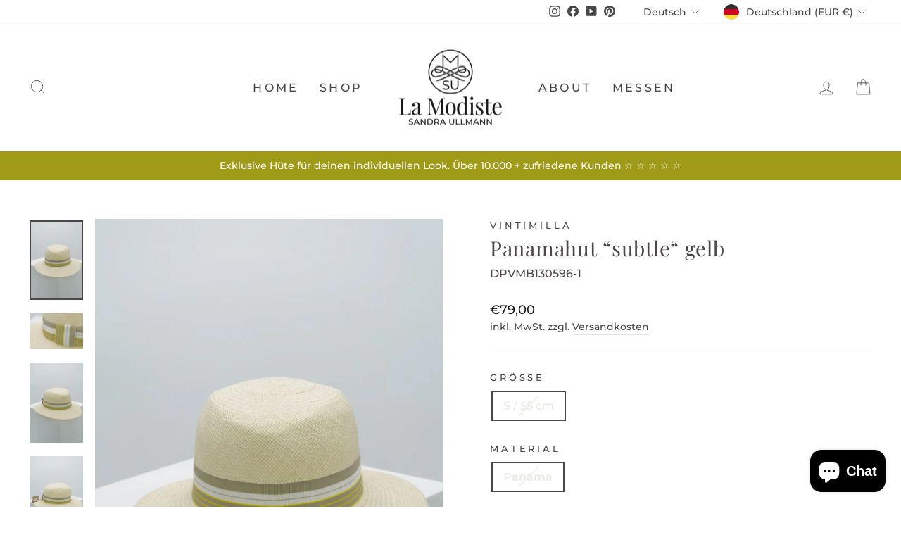

--- FILE ---
content_type: text/javascript; charset=utf-8
request_url: https://la-modiste.de/products/panamahut-subtle-gelb.js
body_size: 686
content:
{"id":6730606969015,"title":"Panamahut “subtle“ gelb","handle":"panamahut-subtle-gelb","description":"","published_at":"2021-05-04T11:15:06+02:00","created_at":"2021-05-04T11:15:05+02:00","vendor":"Vintimilla","type":"Panamahüte","tags":["55cm","beige","Damen","gelb","Kantenkopf","Panama","Panamahüte","S","Vintimilla"],"price":7900,"price_min":7900,"price_max":7900,"available":false,"price_varies":false,"compare_at_price":null,"compare_at_price_min":0,"compare_at_price_max":0,"compare_at_price_varies":false,"variants":[{"id":39730452693175,"title":"S \/ 55 cm \/ Panama \/ Kantenkopf","option1":"S \/ 55 cm","option2":"Panama","option3":"Kantenkopf","sku":"DPVMB130596-1","requires_shipping":true,"taxable":true,"featured_image":null,"available":false,"name":"Panamahut “subtle“ gelb - S \/ 55 cm \/ Panama \/ Kantenkopf","public_title":"S \/ 55 cm \/ Panama \/ Kantenkopf","options":["S \/ 55 cm","Panama","Kantenkopf"],"price":7900,"weight":5000,"compare_at_price":null,"inventory_management":"shopify","barcode":"DPVMB130596-1","requires_selling_plan":false,"selling_plan_allocations":[]}],"images":["\/\/cdn.shopify.com\/s\/files\/1\/0521\/7189\/9063\/products\/DSC08004.jpg?v=1620119708","\/\/cdn.shopify.com\/s\/files\/1\/0521\/7189\/9063\/products\/DSC08188.jpg?v=1620119708","\/\/cdn.shopify.com\/s\/files\/1\/0521\/7189\/9063\/products\/DSC08005.jpg?v=1620119708","\/\/cdn.shopify.com\/s\/files\/1\/0521\/7189\/9063\/products\/DSC08006.jpg?v=1620119708","\/\/cdn.shopify.com\/s\/files\/1\/0521\/7189\/9063\/products\/DSC08007.jpg?v=1620119708","\/\/cdn.shopify.com\/s\/files\/1\/0521\/7189\/9063\/products\/DSC08008.jpg?v=1620119708","\/\/cdn.shopify.com\/s\/files\/1\/0521\/7189\/9063\/products\/DSC08009.jpg?v=1620119708","\/\/cdn.shopify.com\/s\/files\/1\/0521\/7189\/9063\/products\/DSC08010.jpg?v=1620119708"],"featured_image":"\/\/cdn.shopify.com\/s\/files\/1\/0521\/7189\/9063\/products\/DSC08004.jpg?v=1620119708","options":[{"name":"Größe","position":1,"values":["S \/ 55 cm"]},{"name":"Material","position":2,"values":["Panama"]},{"name":"Stil","position":3,"values":["Kantenkopf"]}],"url":"\/products\/panamahut-subtle-gelb","media":[{"alt":null,"id":21243210956983,"position":1,"preview_image":{"aspect_ratio":0.667,"height":1000,"width":667,"src":"https:\/\/cdn.shopify.com\/s\/files\/1\/0521\/7189\/9063\/products\/DSC08004.jpg?v=1620119708"},"aspect_ratio":0.667,"height":1000,"media_type":"image","src":"https:\/\/cdn.shopify.com\/s\/files\/1\/0521\/7189\/9063\/products\/DSC08004.jpg?v=1620119708","width":667},{"alt":null,"id":21243210989751,"position":2,"preview_image":{"aspect_ratio":1.499,"height":667,"width":1000,"src":"https:\/\/cdn.shopify.com\/s\/files\/1\/0521\/7189\/9063\/products\/DSC08188.jpg?v=1620119708"},"aspect_ratio":1.499,"height":667,"media_type":"image","src":"https:\/\/cdn.shopify.com\/s\/files\/1\/0521\/7189\/9063\/products\/DSC08188.jpg?v=1620119708","width":1000},{"alt":null,"id":21243211022519,"position":3,"preview_image":{"aspect_ratio":0.667,"height":1000,"width":667,"src":"https:\/\/cdn.shopify.com\/s\/files\/1\/0521\/7189\/9063\/products\/DSC08005.jpg?v=1620119708"},"aspect_ratio":0.667,"height":1000,"media_type":"image","src":"https:\/\/cdn.shopify.com\/s\/files\/1\/0521\/7189\/9063\/products\/DSC08005.jpg?v=1620119708","width":667},{"alt":null,"id":21243211055287,"position":4,"preview_image":{"aspect_ratio":0.667,"height":1000,"width":667,"src":"https:\/\/cdn.shopify.com\/s\/files\/1\/0521\/7189\/9063\/products\/DSC08006.jpg?v=1620119708"},"aspect_ratio":0.667,"height":1000,"media_type":"image","src":"https:\/\/cdn.shopify.com\/s\/files\/1\/0521\/7189\/9063\/products\/DSC08006.jpg?v=1620119708","width":667},{"alt":null,"id":21243211088055,"position":5,"preview_image":{"aspect_ratio":0.667,"height":1000,"width":667,"src":"https:\/\/cdn.shopify.com\/s\/files\/1\/0521\/7189\/9063\/products\/DSC08007.jpg?v=1620119708"},"aspect_ratio":0.667,"height":1000,"media_type":"image","src":"https:\/\/cdn.shopify.com\/s\/files\/1\/0521\/7189\/9063\/products\/DSC08007.jpg?v=1620119708","width":667},{"alt":null,"id":21243211120823,"position":6,"preview_image":{"aspect_ratio":0.667,"height":1000,"width":667,"src":"https:\/\/cdn.shopify.com\/s\/files\/1\/0521\/7189\/9063\/products\/DSC08008.jpg?v=1620119708"},"aspect_ratio":0.667,"height":1000,"media_type":"image","src":"https:\/\/cdn.shopify.com\/s\/files\/1\/0521\/7189\/9063\/products\/DSC08008.jpg?v=1620119708","width":667},{"alt":null,"id":21243211153591,"position":7,"preview_image":{"aspect_ratio":0.667,"height":1000,"width":667,"src":"https:\/\/cdn.shopify.com\/s\/files\/1\/0521\/7189\/9063\/products\/DSC08009.jpg?v=1620119708"},"aspect_ratio":0.667,"height":1000,"media_type":"image","src":"https:\/\/cdn.shopify.com\/s\/files\/1\/0521\/7189\/9063\/products\/DSC08009.jpg?v=1620119708","width":667},{"alt":null,"id":21243211186359,"position":8,"preview_image":{"aspect_ratio":0.667,"height":1000,"width":667,"src":"https:\/\/cdn.shopify.com\/s\/files\/1\/0521\/7189\/9063\/products\/DSC08010.jpg?v=1620119708"},"aspect_ratio":0.667,"height":1000,"media_type":"image","src":"https:\/\/cdn.shopify.com\/s\/files\/1\/0521\/7189\/9063\/products\/DSC08010.jpg?v=1620119708","width":667}],"requires_selling_plan":false,"selling_plan_groups":[]}